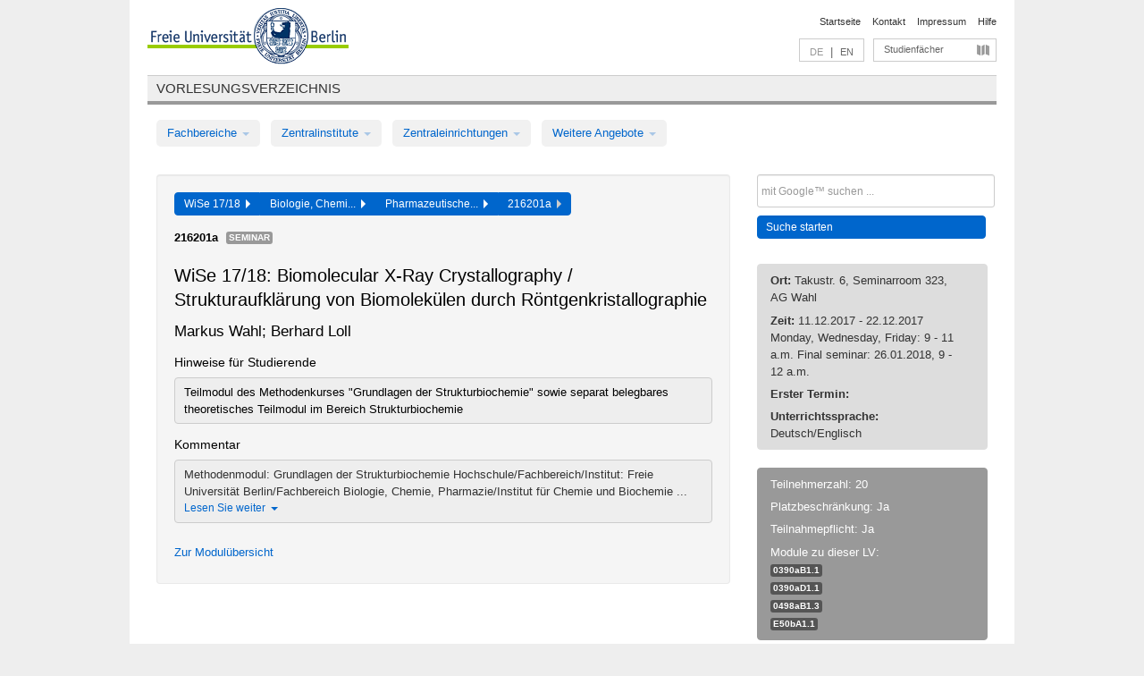

--- FILE ---
content_type: text/html
request_url: https://archiv.vv.fu-berlin.de/ws1718/de/lv/0498a_MA60/376519/320318/
body_size: 8028
content:
<!DOCTYPE html>
<html lang="de">
  <head>
    <meta http-equiv="X-UA-Compatible" content="IE=9"/>
    <meta charset="UTF-8"/>
    <title>Vorlesungsverzeichnis</title>
    <meta name="description" content=""/>
    <meta name="author" content=""/>

    <!-- Le HTML5 shim, for IE6-8 support of HTML elements -->
    <!--[if lt IE 9]>
        <script src="/ws1718/javascripts/html5shim/html5.js?1568795448" type="text/javascript"></script>        <![endif]-->
    <script src="/ws1718/javascripts/bootstrap/jquery.js?1568795448" type="text/javascript"></script>    <script src="/ws1718/javascripts/rails.js?1568795448" type="text/javascript"></script>    <script src="/ws1718/addons/fancybox/jquery.fancybox-1.3.4.pack.js?1568795448" type="text/javascript"></script>

        <link href="/ws1718/stylesheets/yaml/base.css?1568795449" media="" rel="stylesheet" type="text/css" />

        <link href="/ws1718/stylesheets/style.css?1568796119" media="" rel="stylesheet" type="text/css" />
        <link href="/ws1718/stylesheets/bootstrap/bootstrap.css?1568796118" media="" rel="stylesheet" type="text/css" />

        <link href="/ws1718/addons/fancybox/jquery.fancybox-1.3.4.css?1568795448" media="screen" rel="stylesheet" type="text/css" />
        <!--[if lte IE 7]>
            <link href="/ws1718/stylesheets/yaml/iehacks.css?1568795449" media="" rel="stylesheet" type="text/css" />
            <link href="/ws1718/stylesheets/patches/patch.css?1568796118" media="" rel="stylesheet" type="text/css" />
            <![endif]-->
  </head>

  <body>

    <div class="page_margins">
      <div class="page">

        <!-- header begin -->
        <div id="header">
          <a accesskey="O" name="seitenanfang" id="seitenanfang"></a>
          <a href="http://www.fu-berlin.de/" accesskey=="H" id="fu_logo" title="Logo der Freien Universität Berlin"><img alt="Logo der Freien Universität Berlin" src="/ws1718/images/fu_logo.gif?1568795448" /></a>          <h1 class="hideme">Freie Universität Berlin</h1>

          <hr class="hideme" />

          <div id="topnav">
            <a class="skip" title="skip link" href="#content"><span class="translation_missing" title="translation missing: de.jump_to_content">Jump To Content</span></a><span class="hideme">.</span>
            <h2 class="hideme"><span class="translation_missing" title="translation missing: de.service_nav">Service Nav</span></h2>
            <ul>
              <li><a href="http://www.fu-berlin.de/" title="Zur Startseite von - Freie Universität Berlin">Startseite</a></li>
              <li><a href="http://www.fu-berlin.de/service/vv_doku/kontakt/index.html" title="">Kontakt</a></li>
              <li><a href="http://www.fu-berlin.de/redaktion/impressum/index.html" title="Impressum gem. § 5 Telemediengesetz (TMG)">Impressum</a></li>
              <li><a href="http://www.fu-berlin.de/service/vv_doku/index.html" title="Hinweise zur Benutzung des Vorlesungsverzeichnisses">Hilfe</a></li>
            </ul>
          </div>

          <div id="services">
            <div id="languages">
              <span class="lang_link_active" lang="de" title="Diese Seite ist die deutschsprachige Version">DE</span>
              &nbsp;|&nbsp;
              <a href="/ws1718/en/lv/0498a_MA60/376519/320318" class="lang_link" title="English version of this page">EN</a>            </div>

            <div id="service_menue">
              <a id="service_menue_link" href="#service_menu_content" title="Alle Studienfächer">Studienfächer</a>
            </div>

          </div>

        </div>
        <!-- header end -->

        <!-- main navigation begin -->
        <!-- main navigation begin -->
<div class="identity_text identity_text_border_bottom">
  <h2>
    <a href="http://www.fu-berlin.de/vv" title="Startseite">Vorlesungsverzeichnis</a>  </h2>
</div>
<ul id="main_menu" class="nav nav-pills">
    <li class="dropdown">
      <a class="dropdown-toggle" data-toggle="dropdown" href="#">
          Fachbereiche          <b class="caret"></b>
        </a>
      <ul class="non_js">
          <li><a href="/ws1718/de/999999">Allgemeine Berufsvorbereitung</a></li>          <li><a href="/ws1718/de/210000">Biologie, Chemie, Pharmazie</a></li>          <li><a href="/ws1718/de/125006">Dahlem School of Education (Zentrum für Lehrerbildung)</a></li>          <li><a href="/ws1718/de/120000">Erziehungswissenschaft und Psychologie</a></li>          <li><a href="/ws1718/de/240000">Geowissenschaften</a></li>          <li><a href="/ws1718/de/130000">Geschichts- und Kulturwissenschaften</a></li>          <li><a href="/ws1718/de/190000">Mathematik und Informatik</a></li>          <li><a href="/ws1718/de/160000">Philosophie und Geisteswissenschaften</a></li>          <li><a href="/ws1718/de/200000">Physik</a></li>          <li><a href="/ws1718/de/150000">Politik- und Sozialwissenschaften</a></li>          <li><a href="/ws1718/de/90000">Rechtswissenschaft</a></li>          <li><a href="/ws1718/de/80000">Veterinärmedizin</a></li>          <li><a href="/ws1718/de/100000">Wirtschaftswissenschaft</a></li>      </ul>
    </li>
    <li class="dropdown">
      <a class="dropdown-toggle" data-toggle="dropdown" href="#">
          Zentralinstitute          <b class="caret"></b>
        </a>
      <ul class="non_js">
          <li><a href="/ws1718/de/320000">John-F.-Kennedy-Institut für Nordamerikastudien</a></li>          <li><a href="/ws1718/de/330000">Lateinamerika-Institut</a></li>          <li><a href="/ws1718/de/310000">Osteuropa-Institut</a></li>          <li><a href="/ws1718/de/340000">ZI Dahlem School of Education</a></li>      </ul>
    </li>
    <li class="dropdown">
      <a class="dropdown-toggle" data-toggle="dropdown" href="#">
          Zentraleinrichtungen          <b class="caret"></b>
        </a>
      <ul class="non_js">
          <li><a href="/ws1718/de/530000">Margherita-von-Brentano-Zentrum (MvBZ)</a></li>          <li><a href="/ws1718/de/540000">Sprachenzentrum</a></li>          <li><a href="/ws1718/de/520000">Studienberatung und Psychologische Beratung</a></li>          <li><a href="/ws1718/de/400000">ZEDAT / UB</a></li>      </ul>
    </li>
    <li class="dropdown">
      <a class="dropdown-toggle" data-toggle="dropdown" href="#">
          Weitere Angebote          <b class="caret"></b>
        </a>
      <ul class="non_js">
          <li><a href="/ws1718/de/950210">Career Service</a></li>          <li><a href="/ws1718/de/400002">Dahlem Research School (DRS)</a></li>          <li><a href="/ws1718/de/555555">Einführungs- und Orientierungsstudium Eins@FU</a></li>          <li><a href="/ws1718/de/560000">Offener Hörsaal</a></li>          <li><a href="/ws1718/de/400001">Zentrum Jüdische Studien</a></li>      </ul>
    </li>
</ul>
<script type="text/javascript">
  $('#main_menu .dropdown ul').removeClass('non_js').addClass('dropdown-menu');
</script>
<!-- main navigation end -->
        <!-- main navigation end -->
        <noscript>
          <p class="alert alert-error error">Für die korrekte Darstellung der interaktiven Elemente dieser Seite aktivieren Sie bitte JavaScript!</p>
        </noscript>

        <div id="main" class="page_raster_10_off">
          <div class="subcolumns margin_top margin_bottom" style="overflow: visible">
            <div class="c70l">
  <div id="main_content" class="subc padding_top padding_right padding_bottom padding_left">

    <div class="well course">

      <div class="app_path btn-toolbar" style="margin-bottom: 9px">
        <div class="btn-group">
          <a href="/ws1718/de" class="btn vv_tooltip" title="Wintersemester 2017/18 ausgewählt">WiSe 17/18&nbsp;&nbsp;<div class="arrow"></div></a>          <a href="/ws1718/de/210000" class="btn vv_tooltip" title="Biologie, Chemie, Pharmazie ausgewählt">Biologie, Chemi...&nbsp;&nbsp;<div class="arrow"></div></a>          <a href="/ws1718/de/module/0498a_MA60" class="btn vv_tooltip" title="Pharmazeutische Forschung ausgewählt">Pharmazeutische...&nbsp;&nbsp;<div class="arrow"></div></a>          <span class="btn vv_tooltip this_site" title="Lehrveranstaltung ausgewählt">216201a&nbsp;&nbsp;<div class="arrow"></div></span>        </div>
      </div>

      <div class="label_container">
        <b>
          216201a        </b>
        <span class="category label label-info vv_tooltip" title="">
          Seminar        </span>
      </div>

      <h1>WiSe 17/18: Biomolecular X-Ray Crystallography / Strukturaufklärung von Biomolekülen durch Röntgenkristallographie</h1>
      <h2 class="instructor_name">
        Markus Wahl; Berhard Loll      </h2>

      <div class="courses">

        <h3>Hinweise für Studierende</h3>
          <div id="vv_textfield_376519_student_info">
    <div class="opened_info fitting student_info">
      Teilmodul des Methodenkurses "Grundlagen der Strukturbiochemie" sowie separat belegbares theoretisches Teilmodul im Bereich Strukturbiochemie          </div>
  </div>
        <h3>Kommentar</h3>
          <div id="vv_textfield_376519_commentary">
    <div class="collapsed_info commentary hidden">
      <div class="shortened_textblock commentary">
        Methodenmodul: Grundlagen der Strukturbiochemie 

Hochschule/Fachbereich/Institut: Freie Universität Berlin/Fachbereich Biologie, Chemie, Pharmazie/Institut für Chemie und Biochemie ...                <span class="i_close_details">Lesen Sie weiter<span class="caret"></span></span>
      </div>
    </div>
    <div class="opened_info">
        Methodenmodul: Grundlagen der Strukturbiochemie <br>

Hochschule/Fachbereich/Institut: Freie Universität Berlin/Fachbereich Biologie, Chemie, Pharmazie/Institut für Chemie und Biochemie <br>
Modulverantwortliche/r: Dozentinnen oder Dozenten des Moduls <br>
Zugangsvoraussetzungen: keine <br> <br>
<b>Qualifikationsziele:</b> Die Studentinnen und Studenten lernen Verfahren für die Präparation von biologischen Makromolekülen und für die Strukturanalyse kennen. Sie eignen sich theoretische Grundlagen zu Verfahren der makromolekularen Strukturanalyse an. Die Studentinnen und Studenten können makromolekulare Eigenschaften, die für die Strukturanalyse eine Rolle spielen, beurteilen. Sie können Manuskripte, in denen makromolekulare Strukturen und Strukturanalysen beschrieben werden, kritisch erfassen und die Qualität von makromolekularen Strukturen beurteilen.
Inhalte: Herstellung einer Probe eines biologischen Makromoleküls für die Strukturanalyse; Bioinformatische, biochemische oder biophysikalische Charakterisierung eines biologischen Makromoleküls; Durchführung eines oder mehrerer Verfahren zur Strukturanalyse; Strukturbeschreibung und graphische Darstellung von Strukturen; Präsentation strukturbiologischer Experimente und Ergebnisse. <br><br> 

Prof. Dr. M. Wahl: mwahl@zedat.fu-berlin.de <br> 
Dr. B. Loll: loll@chemie.fu-berlin.de
        <span class="i_open_details link_mimic">Schließen<span class="caret"></span></span>
    </div>
  </div>
  <script type="text/javascript">
    $(document).ready(function(){
      var textfield = $('#vv_textfield_376519_commentary');
      textfield.find('.collapsed_info').removeClass('hidden');
      textfield.find('.opened_info').addClass("hidden");
      textfield.find('.collapsed_info').click(function() {
        if (!textfield.find('.collapsed_info').hasClass("hidden")) {
          textfield.find(".collapsed_info").hide(200);
          textfield.find(".opened_info").show(200);
        }
      });
      textfield.find('.opened_info .i_open_details').click(function() {
        textfield.find(".collapsed_info").show(200);
        textfield.find(".opened_info").hide(200);
      })
    })
  </script>



        <p class="link_back">
          <a href="/ws1718/de/module/0498a_MA60">Zur Modulübersicht</a>        </p>


      </div>

    </div>

  </div>
</div>

<div class="c30r sidebar">
  <div class="subc padding_top padding_right padding_bottom padding_left">
    <form accept-charset="UTF-8" action="/ws1718/de/_search" class="search_form" id="vv_quick_search" method="get"><div style="margin:0;padding:0;display:inline"><input name="utf8" type="hidden" value="&#x2713;" /></div><input class="search_input" id="q" name="q" placeholder="mit Google™ suchen ..." size="20" style="width: 256px; height: 27px;" type="text" /><div id="privacy_link_container" style="font-size: 11px;line-height:24px; display: none;">
  <a href="http://www.fu-berlin.de/redaktion/impressum/datenschutzhinweise#faq_06_externe_suche" title="Hinweise zum Einsatz der Google™ Suche" target="_blank">Hinweise zum Einsatz der Google™ Suche</a>
  <span style="color:rgb(92, 143, 41); font-weight:bold; cursor: pointer;" id="search-privacy-link-close" title="">X</span>
</div>
    <input class="btn btn-small btn-primary search_button" name="commit" type="submit" value="Suche starten" /></form>

<script>
  $('#q').focus(function () {
      $('#privacy_link_container').show();
  });

  $('#search-privacy-link-close').click(function () {
      $('#privacy_link_container').hide();
  });
</script>
    
<div class="alert alert-warning course_info_sidebar margin_top_em">
  <p>
    <b>Ort: </b>Takustr. 6, Seminarroom 323, AG Wahl  </p>
  <p>
    <b>Zeit: </b>11.12.2017 - 22.12.2017
Monday, Wednesday, Friday: 9 - 11 a.m.
Final seminar: 26.01.2018, 9 - 12 a.m.  </p>
  <p>
    <b>Erster Termin: </b>  </p>
  <p>
    <b>Unterrichtssprache: </b>Deutsch/Englisch  </p>
</div>


<div class="alert alert-info course_info_sidebar">
    <p>
      Teilnehmerzahl: 20    </p>
  <p>
    Platzbeschränkung: Ja  </p>
  <p>
    Teilnahmepflicht: Ja  </p>
  <p>
    <div class="label_container">
      Module zu dieser LV:
      <br /><span class="label label-inverse vv_tooltip" style="text-transform: none;" title="Methodenmodul: Grundlagen der Strukturbiochemie (10 LP)">
        <a href="/ws1718/de/module/0390a_MA120#189477" style="color: white; text-decoration: none">0390aB1.1</a>      </span>
      <br /><span class="label label-inverse vv_tooltip" style="text-transform: none;" title="Spezielle Aspekte der Strukturbiochemie (5 LP)">
        <a href="/ws1718/de/module/0390a_MA120#189609" style="color: white; text-decoration: none">0390aD1.1</a>      </span>
      <br /><span class="label label-inverse vv_tooltip" style="text-transform: none;" title="Spezielle Aspekte der Strukturbiochemie (5 LP)">
        <a href="/ws1718/de/module/0498a_MA60#320318" style="color: white; text-decoration: none">0498aB1.3</a>      </span>
      <br /><span class="label label-inverse vv_tooltip" style="text-transform: none;" title="Hauptstudium Biochemie Diplom">
        E50bA1.1      </span>
    </div>
  </p>
</div>

  </div>
</div>
          </div>
        </div>

        <!-- footer begin -->
        <div id="footer">
          <div class="subcolumns bottom_main_nav">
            <div class="subc padding_left">
              <h3>
                <a title="Zur Startseite von: Freie Universität Berlin" href="http://www.fu-berlin.de">Freie Universität Berlin</a>
              </h3>
              <ul class="noprint">
                  <li>
                    <a href="http://www.fu-berlin.de/universitaet/index.html">Universität</a>
                  </li>
                  <li>
                    <a href="http://www.fu-berlin.de/studium/index.html">Studium</a>
                  </li>
                  <li>
                    <a href="http://www.fu-berlin.de/forschung/index.html">Forschung</a>
                  </li>
                  <li>
                    <a href="http://www.fu-berlin.de/einrichtungen/index.html">Einrichtungen</a>
                  </li>
                  <li>
                    <a href="https://www.fu-berlin.de/universitaet/kooperationen/index.html">Kooperationen</a>
                  </li>
              </ul>
            </div>
          </div>
          <div id="bottomnav" class="subcolumns box_border_top">
            <div class="subc padding_right">
              <ul>
                <li><a href="http://www.fu-berlin.de/" title="Zur Startseite von - Freie Universität Berlin">Startseite</a></li>
              	<li><a id="service_menue_link_footer" href="#service_menu_content" title="Alle Studienfächer">Studienfächer</a></li>
              	<li><a href="http://www.fu-berlin.de/service/vv_doku/kontakt/index.html" title="">Kontakt</a></li>
              	<li><a href="http://www.fu-berlin.de/redaktion/impressum/index.html" title="Impressum gem. § 5 Telemediengesetz (TMG)">Impressum</a></li>
                <li><a href="http://www.fu-berlin.de/service/vv_doku/index.html" title="Hinweise zur Benutzung des Vorlesungsverzeichnisses">Hilfe</a></li>
              </ul>
            </div>
          </div>
        </div>
        <!-- footer end -->

      </div>
    </div>

    <!-- az index begin -->
    
<script type="text/javascript">
  $(document).ready(function() {
    $("#service_menue_link, #service_menue_link_footer").fancybox({
      'overlayShow' : true,
      'scrolling' : 'yes',
      'autoDimensions' : true,
      'width' : 800,
      'overlayOpacity' : 0.6,
      'padding' : 20,
      'titleShow' : false,
      'scrolling' : 'no'
    });
  })
  function closeAZIndex() {
    $.fancybox.close();
  }
</script>

<!-- begin: Direktzugang -->
<div style="display: none;">
  <div id="service_menu_content">
    <div class="subcolumns">
      <div class="subc">
        <h3 class="pop_headline_small">Studienfächer A-Z</h3>
      </div>
    </div>
    <div class="subcolumns">        
 
        <div class="c33l">
          <div class="subc">
            <ul class="link_list_arrow_small">


                <li><a href="/ws1718/de/130000?sm=498562#62552" onclick="closeAZIndex()" title="ABV für den Fachbereich Geschichts- und Kulturwissenschaften">ABV für den Fachbereich Geschichts- u...</a></li>


                <li><a href="/ws1718/de/100000?sm=498562#61028" onclick="closeAZIndex()" title="ABV in den Bachelorstudiengängen">ABV in den Bachelorstudiengängen</a></li>


                <li><a href="/ws1718/de/540000?sm=498562#60892" onclick="closeAZIndex()" title="ABV-Angebot">ABV-Angebot</a></li>


                <li><a href="/ws1718/de/530000?sm=498562#60874" onclick="closeAZIndex()" title="AGENDA - Vorlesungsverzeichnis Gender &amp; Diversity Studies">AGENDA - Vorlesungsverzeichnis Gender...</a></li>


                <li><a href="/ws1718/de/400000?sm=498562#60862" onclick="closeAZIndex()" title="Allgemeine Berufsvorbereitung">Allgemeine Berufsvorbereitung</a></li>


                <li><a href="/ws1718/de/160000?sm=498562#67414" onclick="closeAZIndex()" title="Allgemeine Berufsvorbereitung am Fachbereich Philosophie und Geisteswissenschaften">Allgemeine Berufsvorbereitung am Fach...</a></li>


                <li><a href="/ws1718/de/999999?sm=498562#66987" onclick="closeAZIndex()" title="Allgemeine Berufsvorbereitung in den Bachelorstudiengängen">Allgemeine Berufsvorbereitung in den ...</a></li>


                <li><a href="/ws1718/de/130000?sm=498562#61262" onclick="closeAZIndex()" title="Altertumswissenschaften (WE 3)">Altertumswissenschaften (WE 3)</a></li>


                <li><a href="/ws1718/de/540000?sm=498562#60881" onclick="closeAZIndex()" title="Arabisch">Arabisch</a></li>


                <li><a href="/ws1718/de/130000?sm=498562#62544" onclick="closeAZIndex()" title="Auslaufende Studienangebote">Auslaufende Studienangebote</a></li>


                <li><a href="/ws1718/de/100000?sm=498562#61003" onclick="closeAZIndex()" title="Bachelor-Studiengänge">Bachelor-Studiengänge</a></li>


                <li><a href="/ws1718/de/200000?sm=498562#62473" onclick="closeAZIndex()" title="Bachelorstudiengang Physik">Bachelorstudiengang Physik</a></li>


                <li><a href="/ws1718/de/200000?sm=498562#62478" onclick="closeAZIndex()" title="Bachelorstudiengang Physik (Lehramt)">Bachelorstudiengang Physik (Lehramt)</a></li>


                <li><a href="/ws1718/de/520000?sm=498562#60977" onclick="closeAZIndex()" title="Beratungs- und Workshopangebot der Zentraleinrichtung Studienberatung und Psychologische Beratung">Beratungs- und Workshopangebot der Ze...</a></li>


                <li><a href="/ws1718/de/210000?sm=498562#66344" onclick="closeAZIndex()" title="Biochemie">Biochemie</a></li>


                <li><a href="/ws1718/de/190000?sm=498562#62641" onclick="closeAZIndex()" title="Bioinformatik">Bioinformatik</a></li>


                <li><a href="/ws1718/de/210000?sm=498562#66074" onclick="closeAZIndex()" title="Biologie">Biologie</a></li>


                <li><a href="/ws1718/de/210000?sm=498562#66345" onclick="closeAZIndex()" title="Chemie">Chemie</a></li>


                <li><a href="/ws1718/de/200000?sm=498562#62495" onclick="closeAZIndex()" title="Colloquien">Colloquien</a></li>


                <li><a href="/ws1718/de/100000?sm=498562#61135" onclick="closeAZIndex()" title="Colloquien">Colloquien</a></li>


                <li><a href="/ws1718/de/190000?sm=498562#335310" onclick="closeAZIndex()" title="Computational Sciences">Computational Sciences</a></li>


                <li><a href="/ws1718/de/400002?sm=498562#567022" onclick="closeAZIndex()" title="Dahlem Research School">Dahlem Research School</a></li>


                <li><a href="/ws1718/de/340000?sm=498562#315324" onclick="closeAZIndex()" title="Dahlem School of Education">Dahlem School of Education</a></li>


                <li><a href="/ws1718/de/190000?sm=498562#567857" onclick="closeAZIndex()" title="Data Science">Data Science</a></li>


                <li><a href="/ws1718/de/540000?sm=498562#60891" onclick="closeAZIndex()" title="Deutsch als Fremdsprache">Deutsch als Fremdsprache</a></li>


                <li><a href="/ws1718/de/100000?sm=498562#61133" onclick="closeAZIndex()" title="Doktorandenseminare">Doktorandenseminare</a></li>


                <li><a href="/ws1718/de/100000?sm=498562#61002" onclick="closeAZIndex()" title="ECTS-Grades">ECTS-Grades</a></li>


                <li><a href="/ws1718/de/190000?sm=498562#130103" onclick="closeAZIndex()" title="Einführungs- und Abschlussveranstaltungen/Mentoringveranstaltungen">Einführungs- und Abschlussveranstaltu...</a></li>


                <li><a href="/ws1718/de/200000?sm=498562#62489" onclick="closeAZIndex()" title="Einführungs- und Sonderveranstaltungen">Einführungs- und Sonderveranstaltunge...</a></li>


                <li><a href="/ws1718/de/240000?sm=498562#255933" onclick="closeAZIndex()" title="Einführungs- und Sonderveranstaltungen">Einführungs- und Sonderveranstaltunge...</a></li>


                <li><a href="/ws1718/de/540000?sm=498562#60883" onclick="closeAZIndex()" title="Englisch">Englisch</a></li>


                <li><a href="/ws1718/de/120000?sm=498562#62662" onclick="closeAZIndex()" title="Erziehungswissenschaft">Erziehungswissenschaft</a></li>


                <li><a href="/ws1718/de/240000?sm=498562#62724" onclick="closeAZIndex()" title="Fachübergreifendes Studienangebot">Fachübergreifendes Studienangebot</a></li>


                <li><a href="/ws1718/de/200000?sm=498562#62492" onclick="closeAZIndex()" title="Forschungsseminare">Forschungsseminare</a></li>


                <li><a href="/ws1718/de/540000?sm=498562#60885" onclick="closeAZIndex()" title="Französisch">Französisch</a></li>


                <li><a href="/ws1718/de/160000?sm=498562#79975" onclick="closeAZIndex()" title="Friedrich Schlegel Graduiertenschule für literaturwissenschaftliche Studien">Friedrich Schlegel Graduiertenschule ...</a></li>


                <li><a href="/ws1718/de/240000?sm=498562#62693" onclick="closeAZIndex()" title="Geographie (WE 2)">Geographie (WE 2)</a></li>

                   </ul>
                 </div>
                </div>
               <div class="c33l">
                 <div class="subc">
                   <ul class="link_list_arrow_small">

                <li><a href="/ws1718/de/240000?sm=498562#62685" onclick="closeAZIndex()" title="Geologie (WE 1)">Geologie (WE 1)</a></li>


                <li><a href="/ws1718/de/130000?sm=498562#61210" onclick="closeAZIndex()" title="Geschichte (Friedrich-Meinecke-Institut - WE 1)">Geschichte (Friedrich-Meinecke-Instit...</a></li>


                <li><a href="/ws1718/de/200000?sm=498562#261980" onclick="closeAZIndex()" title="Grundschulpädagogik">Grundschulpädagogik</a></li>


                <li><a href="/ws1718/de/190000?sm=498562#62640" onclick="closeAZIndex()" title="Informatik">Informatik</a></li>


                <li><a href="/ws1718/de/160000?sm=498562#67406" onclick="closeAZIndex()" title="Institut für Allgemeine und Vergleichende Literaturwissenschaft (WE 3)">Institut für Allgemeine und Vergleich...</a></li>


                <li><a href="/ws1718/de/160000?sm=498562#67407" onclick="closeAZIndex()" title="Institut für Deutsche und Niederländische Philologie (WE 4)">Institut für Deutsche und Niederländi...</a></li>


                <li><a href="/ws1718/de/160000?sm=498562#67409" onclick="closeAZIndex()" title="Institut für Englische Philologie (WE 6)">Institut für Englische Philologie (WE...</a></li>


                <li><a href="/ws1718/de/160000?sm=498562#66657" onclick="closeAZIndex()" title="Institut für Griechische und Lateinische Philologie (WE 2)">Institut für Griechische und Lateinis...</a></li>


                <li><a href="/ws1718/de/160000?sm=498562#58804" onclick="closeAZIndex()" title="Institut für Philosophie (WE 1)">Institut für Philosophie (WE 1)</a></li>


                <li><a href="/ws1718/de/150000?sm=498562#61202" onclick="closeAZIndex()" title="Institut für Publizistik- und Kommunikationswissenschaft">Institut für Publizistik- und Kommuni...</a></li>


                <li><a href="/ws1718/de/160000?sm=498562#67408" onclick="closeAZIndex()" title="Institut für Romanische Philologie (WE 5)">Institut für Romanische Philologie (W...</a></li>


                <li><a href="/ws1718/de/150000?sm=498562#61194" onclick="closeAZIndex()" title="Institut für Sozial- und Kulturanthropologie">Institut für Sozial- und Kulturanthro...</a></li>


                <li><a href="/ws1718/de/150000?sm=498562#61207" onclick="closeAZIndex()" title="Institut für Soziologie">Institut für Soziologie</a></li>


                <li><a href="/ws1718/de/160000?sm=498562#67410" onclick="closeAZIndex()" title="Institut für Theaterwissenschaft (WE 7)">Institut für Theaterwissenschaft (WE ...</a></li>


                <li><a href="/ws1718/de/160000?sm=498562#415461" onclick="closeAZIndex()" title="Institutsübergreifende Bachelorstudiengänge">Institutsübergreifende Bachelorstudie...</a></li>


                <li><a href="/ws1718/de/160000?sm=498562#67412" onclick="closeAZIndex()" title="Institutsübergreifende Masterstudiengänge">Institutsübergreifende Masterstudieng...</a></li>


                <li><a href="/ws1718/de/130000?sm=498562#62551" onclick="closeAZIndex()" title="Inter- und transdisziplinärer Bereich / Komplementäre Module der Masterstudiengänge">Inter- und transdisziplinärer Bereich...</a></li>


                <li><a href="/ws1718/de/150000?sm=498562#80062" onclick="closeAZIndex()" title="Internationale Beziehungen">Internationale Beziehungen</a></li>


                <li><a href="/ws1718/de/540000?sm=498562#60886" onclick="closeAZIndex()" title="Italienisch">Italienisch</a></li>


                <li><a href="/ws1718/de/540000?sm=498562#60887" onclick="closeAZIndex()" title="Japanisch">Japanisch</a></li>


                <li><a href="/ws1718/de/130000?sm=498562#62526" onclick="closeAZIndex()" title="Judaistik (WE 5)">Judaistik (WE 5)</a></li>


                <li><a href="/ws1718/de/130000?sm=498562#62535" onclick="closeAZIndex()" title="Katholische Theologie (WE 6)">Katholische Theologie (WE 6)</a></li>


                <li><a href="/ws1718/de/130000?sm=498562#61215" onclick="closeAZIndex()" title="Kunsthistorisches Institut (WE 2)">Kunsthistorisches Institut (WE 2)</a></li>


                <li><a href="/ws1718/de/330000?sm=498562#60986" onclick="closeAZIndex()" title="Lateinamerikastudien">Lateinamerikastudien</a></li>


                <li><a href="/ws1718/de/120000?sm=498562#62674" onclick="closeAZIndex()" title="Lehramt">Lehramt</a></li>


                <li><a href="/ws1718/de/125006?sm=498562#570758" onclick="closeAZIndex()" title="Lehramt an Integrierten Sekundarschulen und Gymnasien – Quereinstieg (ab 2019)">Lehramt an Integrierten Sekundarschul...</a></li>


                <li><a href="/ws1718/de/190000?sm=498562#298590" onclick="closeAZIndex()" title="Lehramt für Informatik">Lehramt für Informatik</a></li>


                <li><a href="/ws1718/de/190000?sm=498562#298544" onclick="closeAZIndex()" title="Lehramt für Mathematik">Lehramt für Mathematik</a></li>


                <li><a href="/ws1718/de/125006?sm=498562#336561" onclick="closeAZIndex()" title="Lehramt Gymnasium – Quereinstieg (ab 2016 bis Ende SoSe 2021)">Lehramt Gymnasium – Quereinstieg (ab ...</a></li>


                <li><a href="/ws1718/de/125006?sm=498562#62584" onclick="closeAZIndex()" title="Lehramtsbezogene Berufswissenschaft im Bachelor">Lehramtsbezogene Berufswissenschaft i...</a></li>


                <li><a href="/ws1718/de/125006?sm=498562#62586" onclick="closeAZIndex()" title="Lehramtsmasterstudiengang (Master of Education) 120 LP (ausgelaufen am 30.09.2018)">Lehramtsmasterstudiengang (Master of ...</a></li>


                <li><a href="/ws1718/de/125006?sm=498562#62602" onclick="closeAZIndex()" title="Lehramtsmasterstudiengang (Master of Education) 60 LP (ausgelaufen am 30.9.2018)">Lehramtsmasterstudiengang (Master of ...</a></li>


                <li><a href="/ws1718/de/200000?sm=498562#62484" onclick="closeAZIndex()" title="Lehramtsmasterstudiengänge Physik">Lehramtsmasterstudiengänge Physik</a></li>


                <li><a href="/ws1718/de/210000?sm=498562#66081" onclick="closeAZIndex()" title="Lehrveranstaltungen für andere Studiengänge / Fachbereiche">Lehrveranstaltungen für andere Studie...</a></li>


                <li><a href="/ws1718/de/400000?sm=498562#60867" onclick="closeAZIndex()" title="Lernangebote zum Erwerb von Informationskompetenz">Lernangebote zum Erwerb von Informati...</a></li>


                <li><a href="/ws1718/de/400000?sm=498562#60865" onclick="closeAZIndex()" title="Lernangebote zum Erwerb von IT-Kompetenz">Lernangebote zum Erwerb von IT-Kompet...</a></li>


                <li><a href="/ws1718/de/125006?sm=498562#256197" onclick="closeAZIndex()" title="Masterstudiengang für das Lehramt an Grundschulen">Masterstudiengang für das Lehramt an ...</a></li>

                   </ul>
                 </div>
                </div>
               <div class="c33l">
                 <div class="subc">
                   <ul class="link_list_arrow_small">

                <li><a href="/ws1718/de/125006?sm=498562#256198" onclick="closeAZIndex()" title="Masterstudiengang für ein Lehramt an Gymnasien (ab 2015)">Masterstudiengang für ein Lehramt an ...</a></li>


                <li><a href="/ws1718/de/125006?sm=498562#256199" onclick="closeAZIndex()" title="Masterstudiengang für ein Lehramt an Integrierten Sekundarschulen (ab 2015)">Masterstudiengang für ein Lehramt an ...</a></li>


                <li><a href="/ws1718/de/125006?sm=498562#493380" onclick="closeAZIndex()" title="Masterstudiengang für ein Lehramt an Integrierten Sekundarschulen und Gymnasien (ab 2018)">Masterstudiengang für ein Lehramt an ...</a></li>


                <li><a href="/ws1718/de/200000?sm=498562#62482" onclick="closeAZIndex()" title="Masterstudiengang Physik">Masterstudiengang Physik</a></li>


                <li><a href="/ws1718/de/100000?sm=498562#61104" onclick="closeAZIndex()" title="Masterstudiengänge">Masterstudiengänge</a></li>


                <li><a href="/ws1718/de/190000?sm=498562#62618" onclick="closeAZIndex()" title="Mathematik">Mathematik</a></li>


                <li><a href="/ws1718/de/240000?sm=498562#62709" onclick="closeAZIndex()" title="Meteorologie (WE 3)">Meteorologie (WE 3)</a></li>


                <li><a href="/ws1718/de/950210?sm=498562#60877" onclick="closeAZIndex()" title="Modulangebot für die Allgemeine Berufsvorbereitung (ABV) in Bachelorstudiengängen">Modulangebot für die Allgemeine Beruf...</a></li>


                <li><a href="/ws1718/de/100000?sm=498562#61099" onclick="closeAZIndex()" title="Modulangebote">Modulangebote</a></li>


                <li><a href="/ws1718/de/530000?sm=498562#60869" onclick="closeAZIndex()" title="Modulangebote zur Gender- und Diversity-Kompetenz für die Allgemeine Berufsvorbereitung (ABV) in Bachelorstudiengängen">Modulangebote zur Gender- und Diversi...</a></li>


                <li><a href="/ws1718/de/320000?sm=498562#63319" onclick="closeAZIndex()" title="Nordamerikastudien">Nordamerikastudien</a></li>


                <li><a href="/ws1718/de/560000?sm=498562#94649" onclick="closeAZIndex()" title="Offener Hörsaal">Offener Hörsaal</a></li>


                <li><a href="/ws1718/de/130000?sm=498562#62512" onclick="closeAZIndex()" title="Ostasien und Vorderer Orient (WE 4)">Ostasien und Vorderer Orient (WE 4)</a></li>


                <li><a href="/ws1718/de/310000?sm=498562#62763" onclick="closeAZIndex()" title="Osteuropastudien">Osteuropastudien</a></li>


                <li><a href="/ws1718/de/150000?sm=498562#66040" onclick="closeAZIndex()" title="Otto-Suhr-Institut für Politikwissenschaft">Otto-Suhr-Institut für Politikwissens...</a></li>


                <li><a href="/ws1718/de/540000?sm=498562#68898" onclick="closeAZIndex()" title="Persisch ABV Fachnahe Zusatzqualifikation ">Persisch ABV Fachnahe Zusatzqualifika...</a></li>


                <li><a href="/ws1718/de/210000?sm=498562#62759" onclick="closeAZIndex()" title="Pharmazie">Pharmazie</a></li>


                <li><a href="/ws1718/de/540000?sm=498562#60888" onclick="closeAZIndex()" title="Portugiesisch">Portugiesisch</a></li>


                <li><a href="/ws1718/de/130000?sm=498562#62549" onclick="closeAZIndex()" title="Promotionsstudien FB Geschichts- und Kulturwissenschaft">Promotionsstudien FB Geschichts- und ...</a></li>


                <li><a href="/ws1718/de/120000?sm=498562#62652" onclick="closeAZIndex()" title="Psychologie">Psychologie</a></li>


                <li><a href="/ws1718/de/90000?sm=498562#72970" onclick="closeAZIndex()" title="Rechtswissenschaft">Rechtswissenschaft</a></li>


                <li><a href="/ws1718/de/130000?sm=498562#62546" onclick="closeAZIndex()" title="Religionswissenschaft (WE 8)">Religionswissenschaft (WE 8)</a></li>


                <li><a href="/ws1718/de/540000?sm=498562#60889" onclick="closeAZIndex()" title="Russisch">Russisch</a></li>


                <li><a href="/ws1718/de/555555?sm=498562#416604" onclick="closeAZIndex()" title="Schlüsselkompetenzen und Fremdsprachen">Schlüsselkompetenzen und Fremdsprache...</a></li>


                <li><a href="/ws1718/de/555555?sm=498562#416536" onclick="closeAZIndex()" title="Schwerpunktstudium">Schwerpunktstudium</a></li>


                <li><a href="/ws1718/de/540000?sm=498562#60890" onclick="closeAZIndex()" title="Spanisch">Spanisch</a></li>


                <li><a href="/ws1718/de/555555?sm=498562#416518" onclick="closeAZIndex()" title="Studienbereich Orientierung">Studienbereich Orientierung</a></li>


                <li><a href="/ws1718/de/100000?sm=498562#61001" onclick="closeAZIndex()" title="Studienfachberatung">Studienfachberatung</a></li>


                <li><a href="/ws1718/de/540000?sm=498562#68900" onclick="closeAZIndex()" title="Türkisch">Türkisch</a></li>


                <li><a href="/ws1718/de/130000?sm=498562#251886" onclick="closeAZIndex()" title="Tutoren- und Mentorenprogramm am FB Geschichts- und Kulturwissenschaften">Tutoren- und Mentorenprogramm am FB G...</a></li>


                <li><a href="/ws1718/de/160000?sm=498562#492411" onclick="closeAZIndex()" title="Veranstaltungen der Philologischen Bibliothek">Veranstaltungen der Philologischen Bi...</a></li>


                <li><a href="/ws1718/de/210000?sm=498562#66346" onclick="closeAZIndex()" title="Veranstaltungen für Promovenden etc.">Veranstaltungen für Promovenden etc.</a></li>


                <li><a href="/ws1718/de/200000?sm=498562#72373" onclick="closeAZIndex()" title="Veranstaltungen für Studierende mit Physik als Nebenfach">Veranstaltungen für Studierende mit P...</a></li>


                <li><a href="/ws1718/de/80000?sm=498562#66328" onclick="closeAZIndex()" title="Veterinärmedizin">Veterinärmedizin</a></li>


                <li><a href="/ws1718/de/555555?sm=498562#416551" onclick="closeAZIndex()" title="Wahlbereich">Wahlbereich</a></li>


                <li><a href="/ws1718/de/400001?sm=498562#105364" onclick="closeAZIndex()" title="Zentrum Jüdische Studien Berlin-Brandenburg">Zentrum Jüdische Studien Berlin-Brand...</a></li>


                <li><a href="/ws1718/de/160000?sm=498562#72933" onclick="closeAZIndex()" title="Zusätzliche Lehrveranstaltungen für Austauschstudierende">Zusätzliche Lehrveranstaltungen für A...</a></li>
            </ul>
                   
         </div>

      </div>
    </div>
  </div>
</div>
<!-- end: Direktzugang -->
  
    <!-- az index end -->

    <!-- email begin -->
    <!-- begin: Email -->
<script type="text/javascript">
  $(document).ready(function() {
    $("#link_to_email").fancybox({
      'overlayShow' : true,
      'overlayOpacity' : 0.6,
      'padding' : 20,
      'titleShow' : false,
      'type' : 'iframe',
      'height': 540,
      'scrolling' : 'auto'
    });
  })
</script>
<!-- end: Email -->
      <!-- email end -->

    <!-- JavaScript -->
    <script src="/ws1718/javascripts/bootstrap/bootstrap-transition.js?1568795448" type="text/javascript"></script>
    <script src="/ws1718/javascripts/bootstrap/bootstrap-alert.js?1568795448" type="text/javascript"></script>
    <script src="/ws1718/javascripts/bootstrap/bootstrap-dropdown.js?1568795448" type="text/javascript"></script>
    <script src="/ws1718/javascripts/bootstrap/bootstrap-tooltip.js?1568795448" type="text/javascript"></script>
    <script src="/ws1718/javascripts/bootstrap/bootstrap-popover.js?1568795448" type="text/javascript"></script>
    <script src="/ws1718/javascripts/bootstrap/bootstrap-collapse.js?1568795448" type="text/javascript"></script>
    <script src="/ws1718/javascripts/hook.js?1568795448" type="text/javascript"></script>

    <script type="text/javascript">
      var isEnhanced = true;
      $(window).resize(function(){
        closePopup();
      });
      $(document).ready(function() {
        $('.vv_tooltip').tooltip();
      })
      function closePopup() {
        if ($('.popover').length == 1) {
          $('.popover').fadeOut(1, function() {
            $('i').filter(function() {return this.id.match(/open_close_/);}).removeClass('icon-remove-sign').addClass('icon-plus-sign');
            $('.filter_button').find('i').removeClass('icon-remove-sign').addClass('icon-plus-sign');
            $(this).remove();
          });
        }
      }
      function submitSearchForm() {
        $('#query').focus();
        var searchLength = $('#query').val().length;
        if (searchLength >= 3) {
          $('#vv_quick_search').submit();
        } else {
          $('#vv_search_warning').show();
          closePopup();
        }
      }
    </script>

  </body>
</html>
